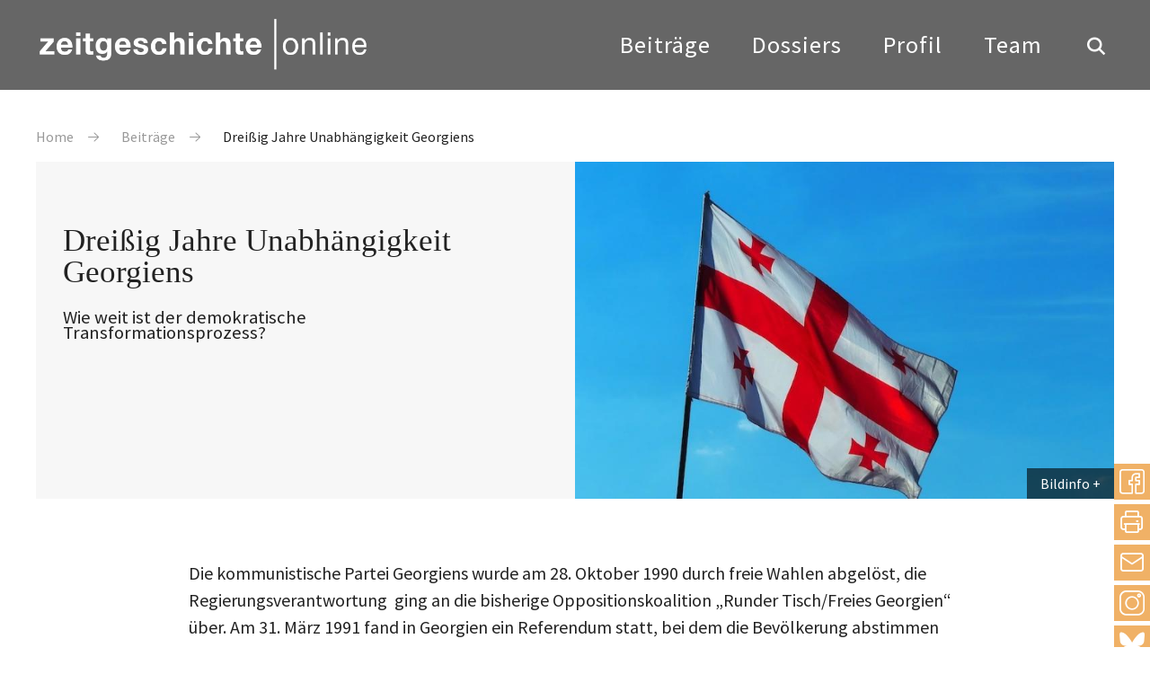

--- FILE ---
content_type: text/html; charset=UTF-8
request_url: https://zeitgeschichte-online.de/kommentar/dreissig-jahre-unabhaengigkeit-georgiens
body_size: 12967
content:

<!DOCTYPE html>
<html lang="de" dir="ltr" class="h-100">
  <head>
    <meta charset="utf-8" />
<script>var _paq = _paq || [];(function(){var u=(("https:" == document.location.protocol) ? "https://analytics.zeitgeschichte-digital.de/" : "https://analytics.zeitgeschichte-digital.de/");_paq.push(["setSiteId", "5"]);_paq.push(["setTrackerUrl", u+"matomo.php"]);_paq.push(["setDoNotTrack", 1]);if (!window.matomo_search_results_active) {_paq.push(["trackPageView"]);}_paq.push(["setIgnoreClasses", ["no-tracking","colorbox"]]);_paq.push(["enableLinkTracking"]);var d=document,g=d.createElement("script"),s=d.getElementsByTagName("script")[0];g.type="text/javascript";g.defer=true;g.async=true;g.src=u+"matomo.js";s.parentNode.insertBefore(g,s);})();</script>
<meta name="description" content="Dreißig Jahre Unabhängigkeit Georgiens . Wie weit ist der demokratische Transformationsprozess? , Diana Bogishvili , Mi., 26.05.2021 - 02:00" />
<meta name="abstract" content="Die kommunistische Partei Georgiens wurde am 28. Oktober 1990 durch freie Wahlen abgelöst, die Regierungsverantwortung ging an die bisherige Oppositionskoalition „Runder Tisch/Freies Georgien“ über. Am 31. März 1991 fand in Georgien ein Referendum statt, bei dem die Bevölkerung abstimmen sollte, ob die staatliche Unabhängigkeit Georgiens auf der Grundlage des Unabhängigkeitsgesetzes vom 26. Mai 1918 wiederhergestellt werden sollte.[1]" />
<meta name="keywords" content="Bevölkerungs- und Migrationsgeschichte,Entwicklungspolitik,Geschichtspolitik,Jahrestage,Politik,Rechts- und Verfassungsgeschichte,Soziale Bewegungen,Transformation,Verfassung,Vergangenheitspolitik," />
<meta name="robots" content="index, follow" />
<link rel="canonical" href="https://zeitgeschichte-online.de/kommentar/dreissig-jahre-unabhaengigkeit-georgiens" />
<link rel="image_src" href="https://zeitgeschichte-online.de//sites/default/files/web_bogishvili202105_00.jpg" />
<meta name="author" content="Diana Bogishvili" />
<meta name="Generator" content="Drupal 10 (https://www.drupal.org)" />
<meta name="MobileOptimized" content="width" />
<meta name="HandheldFriendly" content="true" />
<meta name="viewport" content="width=device-width, initial-scale=1.0" />
<link rel="icon" href="/sites/default/files/favicon_1.ico" type="image/vnd.microsoft.icon" />
<link rel="alternate" hreflang="de" href="https://zeitgeschichte-online.de/kommentar/dreissig-jahre-unabhaengigkeit-georgiens" />

    <title>Dreißig Jahre Unabhängigkeit Georgiens | zeitgeschichte-online.de</title>
    <link rel="stylesheet" media="all" href="/sites/default/files/css/css__uja-4bCUCvVJm_nuqRkiGP87HQCQ8mug_F5jVIcQQU.css?delta=0&amp;language=de&amp;theme=zo_b5_subtheme&amp;include=[base64]" />
<link rel="stylesheet" media="all" href="/sites/default/files/css/css_D0dPqeClPn5LjRDIy7IYT_kjSxOeKw7febY_bXeJ63M.css?delta=1&amp;language=de&amp;theme=zo_b5_subtheme&amp;include=[base64]" />
<link rel="stylesheet" media="all" href="/sites/default/files/css/css_1dy9FC_C2WpSu7aJkmYGvc3MRix4zGEyxWNLsJKzqxU.css?delta=2&amp;language=de&amp;theme=zo_b5_subtheme&amp;include=[base64]" />

    
  </head>
  <body class="top beitrag">
        <div class="visually-hidden-focusable skip-link p-3 container">
      <a href="#main-content" class="p-2">
        Direkt zum Inhalt
      </a>
    </div>
    
        

        	<header class="header">
				<div class="center clearfix">
					<a href="/" title="back to start" class="fadelink logo"><img src="/themes/custom/zo_b5_subtheme/images/logo.svg" width="370" height="58" alt="Logo"></a>
					<button class="hamburger hamburger--collapse" type="button" aria-label="Menu" aria-controls="navigation"><span class="hamburger-box"><span class="hamburger-inner">&nbsp;</span></span></button>
					<div class="navigation">
						<button class="show_search show_search_menu" type="button" data-toggle="searchmenu"><span class="icon-search icon"></span></button>
						<nav class="menu" id="navigation">
							<!-- Klasse fadelink im Link bewirkt das Überblenden mit animsition -->
							<ul>
								<li><a href="/beitraege" title="Beiträge" class="fadelink">Beiträge</a></li>
								<li><a href="/dossiers" title="Dossiers" class="fadelink">Dossiers</a></li>
								<li><a href="/profil" title="Profil" class="fadelink">Profil</a></li>
								<li><a href="/team" title="Team" class="fadelink">Team</a></li>
							</ul>
						</nav>
					</div>
				</div>
			</header>

			<div id="searchmenu" class="block block-search dropdown-menu clearfix">
				<div class="center"><a href="suche.html" class="show_search_menu close"></a></div>
				<div class="center_text">

                                        
<div class="custom-search-block-form block block-custom-search" role="search" data-drupal-selector="custom-search-block-form" id="block-zo-b5-subtheme-customsearchform">
  
    
      <form class="search-form form-search content-search" id="search-block-form"  data-block="nav_additional" action="/kommentar/dreissig-jahre-unabhaengigkeit-georgiens" method="post" id="custom-search-block-form" accept-charset="UTF-8">
    
<input title="Die Begriffe eingeben, nach denen gesucht werden soll." data-drupal-selector="edit-keys" type="search" id="edit-search-block-form--2" name="keys" value="" size="20" maxlength="20" placeholder="Suchbegriff eingeben" class="custom-search-box form-control form-text">


<div class="select-flex form-wrapper">

<div class="select-wrapper">
  <select class="custom-search-selector custom-search-vocabulary form-select form-control" data-drupal-selector="edit-vocabulary-chronologische-klassifikation" id="edit-vocabulary-chronologische-klassifikation" name="vocabulary_chronologische_klassifikation"><option value="c-all" selected="selected">Zeit ...</option><option value="c-425"> vor 1900</option><option value="c-9"> 20. Jahrhundert übergreifend</option><option value="c-105"> 1900-1945</option><option value="c-19"> 1945-</option><option value="c-427"> 1900er</option><option value="c-94"> 1910er</option><option value="c-36"> 1920er</option><option value="c-37"> 1930er</option><option value="c-38"> 1940er</option><option value="c-48"> 1950er</option><option value="c-54"> 1960er</option><option value="c-55"> 1970er</option><option value="c-51"> 1980er</option><option value="c-44"> 1990er</option><option value="c-27"> 2000er</option><option value="c-428"> 2010er</option><option value="c-429"> 21. Jahrhundert</option><option value="c-430"> ohne epochalen Schwerpunkt</option></select>
</div>
<div class="select-wrapper">
  <select class="custom-search-selector custom-search-vocabulary form-select form-control" data-drupal-selector="edit-vocabulary-regionale-klassifikation" id="edit-vocabulary-regionale-klassifikation" name="vocabulary_regionale_klassifikation"><option value="c-all" selected="selected">Region ...</option><option value="c-14"> Afrika</option><option value="c-53">- Afrika südlich der Sahara</option><option value="c-91">- Nordafrika</option><option value="c-406"> Amerika</option><option value="c-405">- Nordamerika</option><option value="c-41">-- USA</option><option value="c-407">-- Kanada</option><option value="c-185">- Mittelamerika</option><option value="c-186">- Südamerika</option><option value="c-47"> Asien</option><option value="c-110">- Ostasien</option><option value="c-58">-- Japan</option><option value="c-408">-- Korea</option><option value="c-109">-- China</option><option value="c-423">- Südasien</option><option value="c-424">-- Indien</option><option value="c-111">- Südostasien</option><option value="c-62">- Vorderasien</option><option value="c-410">-- Golfregion</option><option value="c-89">-- Israel/Palästina</option><option value="c-103">- Zentralasien</option><option value="c-409">-- Afghanistan</option><option value="c-411"> Australien/Ozeanien</option><option value="c-24"> Europa</option><option value="c-98">- Mittel-/Osteuropa</option><option value="c-83">-- Österreich</option><option value="c-46">-- Polen</option><option value="c-100">-- Ungarn</option><option value="c-84">-- Tschechien und Slowakei/Tschechoslowakei</option><option value="c-420">- Nordeuropa</option><option value="c-421">-- Baltikum</option><option value="c-422">-- Skandinavien</option><option value="c-73">- Osteuropa</option><option value="c-419">-- Bulgarien</option><option value="c-102">-- Rumänien</option><option value="c-26">-- UdSSR/Rußland</option><option value="c-67">-- Ukraine</option><option value="c-412">- Südeuropa</option><option value="c-413">-- Griechenland</option><option value="c-96">-- Italien</option><option value="c-415">-- Portugal</option><option value="c-416">-- Spanien</option><option value="c-56">-- Südosteuropa/Jugoslawien</option><option value="c-74">- Westeuropa</option><option value="c-418">-- Benelux-Staaten</option><option value="c-8">-- Deutschland</option><option value="c-71">--- Bundesrepublik</option><option value="c-7">--- DDR</option><option value="c-417">-- Schweiz</option><option value="c-40">-- Frankreich</option><option value="c-78">-- Großbritannien</option><option value="c-93">-- Irland</option><option value="c-35"> ohne regionalen Schwerpunkt</option><option value="c-18"> regional übergreifend</option></select>
</div>
<div class="select-wrapper">
  <select class="custom-search-selector custom-search-vocabulary form-select form-control" data-drupal-selector="edit-vocabulary-thematische-klassifikation" id="edit-vocabulary-thematische-klassifikation" name="vocabulary_thematische_klassifikation"><option value="c-all" selected="selected">Thema ...</option><option value="c-60"> Alltag</option><option value="c-450"> Alter</option><option value="c-313"> Amerikanisierung</option><option value="c-86"> Antisemitismus</option><option value="c-16"> Arbeit</option><option value="c-314"> Architektur</option><option value="c-315"> Außenpolitik</option><option value="c-316"> Ausstellungen</option><option value="c-39"> Begriffe</option><option value="c-317"> Besatzungsherrschaft</option><option value="c-63"> Bevölkerungs- und Migrationsgeschichte</option><option value="c-61"> Bildung und Universitäten</option><option value="c-64"> Bildungs- und Migrationsgeschichte</option><option value="c-318"> Christentum</option><option value="c-319"> Computerisierung</option><option value="c-11"> Dekolonisation</option><option value="c-320"> Design</option><option value="c-321"> Digital Humanities</option><option value="c-322"> Eliten</option><option value="c-323"> Emotionen</option><option value="c-327">- Gefühle</option><option value="c-324"> Energie</option><option value="c-325"> Entwicklungspolitik</option><option value="c-326"> Ernährung</option><option value="c-328"> Europäische Integration</option><option value="c-23"> Europäisierung</option><option value="c-329"> Faschismus</option><option value="c-42"> Fernsehen</option><option value="c-29"> Film</option><option value="c-330"> Flucht und Vertreibung</option><option value="c-2"> Fotografie</option><option value="c-331"> Friedens- und Konfliktforschung</option><option value="c-1"> Gedächtnis</option><option value="c-332">- Erinnerung</option><option value="c-333"> Gedenkstätten</option><option value="c-334"> Gedenktage</option><option value="c-335"> Geheimdienste</option><option value="c-87"> Geistes- und Ideengeschichte</option><option value="c-88">- Intellectual History</option><option value="c-82"> Genozide</option><option value="c-336"> Geographie</option><option value="c-20"> Geschichte internationaler Beziehungen und Organisationen</option><option value="c-337"> Geschichtsdidaktik</option><option value="c-338"> Geschichtspolitik</option><option value="c-69"> Geschichtstheorie(n)</option><option value="c-68"> Geschlecht</option><option value="c-339">- Gender Studies</option><option value="c-340"> Gesellschaftsgeschichte</option><option value="c-43"> Gewalt</option><option value="c-81"> Global History</option><option value="c-341">- Weltgeschichte</option><option value="c-33"> Historiographiegeschichte</option><option value="c-342"> Historische Semantik</option><option value="c-30"> Holocaust</option><option value="c-343"> Human Animal Studies</option><option value="c-12"> Imperien</option><option value="c-344"> Islam</option><option value="c-345"> Jahrestage</option><option value="c-31"> Jüdische Geschichte</option><option value="c-346"> Jugend</option><option value="c-347"> Justiz</option><option value="c-79"> Kalter Krieg</option><option value="c-348">- Cold War Studies</option><option value="c-349"> Kartographie</option><option value="c-350"> Kindheit</option><option value="c-351"> Kirchen</option><option value="c-352"> Klassen</option><option value="c-455"> Kolonialismus</option><option value="c-354"> Kommunikation</option><option value="c-355"> Kommunismus</option><option value="c-356"> Konsum</option><option value="c-353"> Körper</option><option value="c-357"> Krieg</option><option value="c-3"> Kultur</option><option value="c-95"> Kunst</option><option value="c-440"> Linksextremismus</option><option value="c-90"> Literatur</option><option value="c-358"> Materielle Kultur</option><option value="c-4"> Medien</option><option value="c-104"> Medizin</option><option value="c-359">- Gesundheit</option><option value="c-360"> Menschenrechte</option><option value="c-361"> Mentalität</option><option value="c-362"> Metropolen</option><option value="c-363"> Migration</option><option value="c-45"> Militär</option><option value="c-364"> Museen</option><option value="c-49"> Musik</option><option value="c-365"> Nahostkonflikt</option><option value="c-28"> Nationalsozialismus</option><option value="c-366"> Naturwissenschaften</option><option value="c-367"> Opposition</option><option value="c-52"> Oral History/Zeitzeugen</option><option value="c-108"> Parteien</option><option value="c-368"> Planung</option><option value="c-369">- Infrastruktur</option><option value="c-5"> Politik</option><option value="c-370"> Pop</option><option value="c-371"> Postcolonial Studies</option><option value="c-372"> Presse</option><option value="c-373"> Propaganda</option><option value="c-99"> Public History</option><option value="c-469"> Queer History</option><option value="c-374"> Race</option><option value="c-375"> Raum</option><option value="c-21"> Rechts- und Verfassungsgeschichte</option><option value="c-441"> Rechtsextremismus</option><option value="c-50"> Regionales</option><option value="c-65"> Religion</option><option value="c-13"> Rundfunk</option><option value="c-378"> Soziale Bewegungen</option><option value="c-379">- Bewegungen</option><option value="c-380">- Protest</option><option value="c-376"> Sound History</option><option value="c-377">- Klang</option><option value="c-381"> Soziales</option><option value="c-382"> Sozialstruktur</option><option value="c-107"> Sport</option><option value="c-383"> Staatssozialismus</option><option value="c-384"> Städte</option><option value="c-80"> Transnationale Geschichte</option><option value="c-25"> Transformation</option><option value="c-22"> Technik</option><option value="c-385"> Terrorismus</option><option value="c-386"> Tiere</option><option value="c-387"> Tourismus</option><option value="c-388"> Transfer</option><option value="c-72"> Umwelt</option><option value="c-389"> Unternehmen</option><option value="c-390"> Utopien</option><option value="c-391"> Verfassung</option><option value="c-392"> Verflechtung</option><option value="c-393"> Vergangenheitspolitik</option><option value="c-394"> Vergleiche</option><option value="c-395"> Verkehr</option><option value="c-106"> Visual History</option><option value="c-396">- Bildforschung</option><option value="c-397"> Westernisierung</option><option value="c-398"> Widerstand</option><option value="c-400"> Wissen</option><option value="c-66"> Wissenschaft</option><option value="c-399"> Wirtschaft</option><option value="c-17"> Wirtschafts- und Unternehmensgeschichte</option><option value="c-401"> Zäsuren</option><option value="c-402"> Zeit</option><option value="c-403"> Zeitzeugen</option><option value="c-404"> Zukunftsvorstellungen</option></select>
</div>

  <input autocomplete="off" data-drupal-selector="form-g1unlbiypy1b9hixczjq90ichkuiab3b5rnelfxp1wi" type="hidden" name="form_build_id" value="form-g1unLBIYpy1B9HixczJQ90ICHKuIAb3b5rnElFxP1WI" />


  <input data-drupal-selector="edit-custom-search-block-form" type="hidden" name="form_id" value="custom_search_block_form" />

<div data-drupal-selector="edit-actions" class="form-actions js-form-wrapper form-wrapper" id="edit-actions">
<button type="submit" class="btn btn-primary submit" value="Suche">Suche</button>
</div>

</div>
</form>

  </div>



					<div class="tags">
						<h4>Beliebte Schlagwörter</h4>
						<div class="views-element-container"><div class="view view-topschlagworte view-id-topschlagworte view-display-id-topschlagworte js-view-dom-id-21c070015eeea56fb96445a840f4d8462271aef45d6254cc527556fd64f5e2c3">
  
    
      
      <div class="view-content">
          <div><a href="/thematische-klassifikation/erinnerungsforschung-ged%C3%A4chtnisgeschichte" hreflang="de">Gedächtnis</a></div>
    <div><a href="/thematische-klassifikation/fotografie" hreflang="de">Fotografie</a></div>
    <div><a href="/thematische-klassifikation/kultur" hreflang="de">Kultur</a></div>
    <div><a href="/thematische-klassifikation/medien" hreflang="de">Medien</a></div>
    <div><a href="/thematische-klassifikation/politik" hreflang="de">Politik</a></div>
    <div><a href="/thematische-klassifikation/dekolonisation" hreflang="de">Dekolonisation</a></div>
    <div><a href="/thematische-klassifikation/imperien" hreflang="de">Imperien</a></div>
    <div><a href="/thematische-klassifikation/rundfunk" hreflang="de">Rundfunk</a></div>
    <div><a href="/thematische-klassifikation/arbeit" hreflang="de">Arbeit</a></div>
    <div><a href="/thematische-klassifikation/wirtschafts-und-unternehmensgeschichte" hreflang="de">Wirtschafts- und Unternehmensgeschichte</a></div>
    <div><a href="/thematische-klassifikation/geschichte-internationaler-beziehungen-und-organisationen" hreflang="de">Geschichte internationaler Beziehungen und Organisationen</a></div>
    <div><a href="/thematische-klassifikation/rechts-und-verfassungsgeschichte" hreflang="de">Rechts- und Verfassungsgeschichte</a></div>
    <div><a href="/thematische-klassifikation/technik" hreflang="de">Technik</a></div>
    <div><a href="/thematische-klassifikation/europaisierung" hreflang="de">Europäisierung</a></div>
    <div><a href="/thematische-klassifikation/transformation" hreflang="de">Transformation</a></div>

    </div>
  
          </div>
</div>

					</div>
				</div>
				</div>
			</div>


<main role="main">
  <a id="main-content" tabindex="-1"></a>

<div class="screen_600">
<div class="spacer_60"></div>
<div class="spacer_60"></div>
<div class="spacer_10"></div>
</div>
<div class="article_top clearfix">
					<div class="center">
												  <div class="region region-breadcrumb">
    <div class="mod_breadcrumb check fade_in clearfix show">
  
    
        <nav aria-label="breadcrumb">
    <h2 id="system-breadcrumb" class="visually-hidden">Pfadnavigation</h2>
    <ol class="breadcrumb">
          <li class="breadcrumb-item">
                  <a href="/">Home</a>
              </li>
          <li class="breadcrumb-item">
                  <a href="https://zeitgeschichte-online.de/archiv">Beiträge</a>
              </li>
          <li class="breadcrumb-item">
                  Dreißig Jahre Unabhängigkeit Georgiens
              </li>
        </ol>
  </nav>

  </div>

  </div>

											</div>
</div>
<div class="views-element-container"><div class="topold center dossier-teaser check fade-in show view view-toplegacy view-id-toplegacy view-display-id-toplegacy js-view-dom-id-34911920c4d395cc6ac3502b95af13d69fe0c06493eebabf6a4c4f612d280967">
  
    
      
      <div class="view-content">
          <div><div class="dossier-text">
    <div class="article_top">
		<h1>Dreißig Jahre Unabhängigkeit Georgiens </h1>
        <div class="ce_headline check fade_in show">
			<div class="sub_headline">Wie weit ist der demokratische Transformationsprozess?
</div>
        </div>
    </div>
</div>
<div class="dossier-image">
    <figure class="image_container">
        
              <img loading="lazy" src="/sites/default/files/styles/flexslider_full/public/web_bogishvili202105_00.jpg?itok=bw7uVCPI" width="800" height="500" class="img-fluid image-style-flexslider-full" />



        
	<div class="transparent"></div>
	<div class="bildinfo_box transit">
		<a href="#" class="show_bildinfo">Bildinfo</a>
		<div class="bildinfo"><p><a href="https://pixabay.com/de/users/laila_-6779063/">Laila_&nbsp;</a>via Pixaby.&nbsp;</p>
</div>
        </div>
    </figure>
</div></div>

    </div>
<div class="spacer_60"></div>
            </div>
</div>




  <div class="content">
          <div class="region region-content">
    <div data-drupal-messages-fallback class="hidden"></div>
<div id="block-zo-b5-subtheme-shariffteilenbuttons" class="block block-shariff block-shariff-block">
  
    
      <div class="shariff share_box"   data-services="[&quot;facebook&quot;,&quot;print&quot;,&quot;mail&quot;]" data-theme="colored" data-css="complete" data-orientation="vertical" data-mail-url="mailto:" data-lang="de">
    
        
</div>

  </div>
<div class="views-element-container block block-views block-views-blockartikel-block-social-media-buttons" id="block-zo-b5-subtheme-views-block-artikel-block-social-media-buttons">
  
    
      <div data-block="content"><div class="view view-artikel view-id-artikel view-display-id-block_social_media_buttons js-view-dom-id-ba67f9c6223d988b7227904226115cc4aa8717a9ed22b1aeaceb31516521009e">
  
    
      
      <div class="view-content">
          <div><div class="share_box_socialmedia">
	<a href="https://www.instagram.com/zeitgeschichte_online/" title="zeitgeschichte|online bei instagram" target="_blank" rel="nofollow noopener noreferrer" class="share_link instagram">Instagram</a>
        <a href="https://bsky.app/profile/zeitgeschichte.bsky.social" title="zeitgeschichte|online bei bluesky" target="_blank" class="share_link bluesky" rel="nofollow noopener noreferrer">bluesky</a>
</div></div>

    </div>
  
          </div>
</div>

  </div>
<div id="block-zo-b5-subtheme-content" class="block block-system block-system-main-block">
  
    
      

<div class="center_text clearfix">

  
    


  
  <div id="beitrag"  class="node__content">
                  <div class="ce_text check fade_in show"><p>Die kommunistische Partei Georgiens wurde am 28. Oktober 1990 durch freie Wahlen abgelöst,&nbsp;die Regierungsverantwortung &nbsp;ging an die bisherige Oppositionskoalition „Runder Tisch/Freies Georgien“ über. Am 31. März 1991 fand in Georgien ein Referendum statt, bei dem die Bevölkerung abstimmen sollte, ob die staatliche Unabhängigkeit Georgiens auf der Grundlage des Unabhängigkeitsgesetzes vom 26. Mai 1918&nbsp;wiederhergestellt werden sollte.<a href="#_edn1" name="_ednref1">[1]</a><br>
Mehr als 90 Prozent der Bürger*innen nahmen an diesem Referendum teil, fast 99 Prozent der Teilnehmenden beantworteten die Frage mit „ja“. Daraufhin&nbsp;wurde am 9. April 1991 schließlich das Gesetz zur Wiederherstellung der staatlichen Unabhängigkeit Georgiens verabschiedet.</p><p><br>
Es ist nun dreißig Jahre her, dass Georgien seine Unabhängigkeit wiedererlangt hat. Allerdings sind die sozioökonomischen und politischen Folgen der siebzig Jahre andauernden Sowjetherrschaft bis heute zu spüren.&nbsp;Nach dem Zusammenbruch der Sowjetunion erlebten alle postsowjetischen Republiken schwere Zeiten. Lediglich die Republiken, in denen es keine bewaffneten Konflikte gab, konnten die wirtschaftliche Transformation einigermaßen erfolgreich&nbsp;meistern. Infolge des Staatsstreichs von 1991-1992 kam es&nbsp;innerhalb von zwei Jahren in Georgien zu einem&nbsp;Bürgerkrieg und mehreren bewaffneten Konflikten. Auf den vollständigen Zusammenbruch des politisch-rechtlichen Systems des Staates folgte eine Lähmung des Wirtschaftssystems. Fabriken wurden geschlossen, geplündert und zerstört. Die Arbeitslosigkeit stieg stark an. Die Menschen erhielten monatelang kein Gehalt und keine Rente. Die Bevölkerung wurde jahrelang nicht mit Erdgas versorgt. Den Strom bekamen hauptsächlich die Großstädte – und das nur für zwei bis drei Stunden am Tag. Gewalt, Diebstähle und blutige Auseinandersetzungen gehörten zum Alltag.</p><p>Seit der zweiten Hälfte der 1990er-Jahre verbesserte sich die Situation in Georgien ein wenig. Jedoch blieb die hohe Korruptionsrate in unterschiedlichen gesellschaftlichen Bereichen bestehen. Im Jahr 2003 fand in Tiflis die <a href="http://www.researchgate.net/publication/313681088_Georgien_zwischen_Rosenrevolution_und_russischer_Aggression" target="_blank">Rosenrevolution</a>&nbsp;statt, gefolgt von radikalen Reformen. Infolge des fünftägigen Georgien-Russland-Krieges im August 2008, wurden zwanzig&nbsp;Prozent des georgischen Territoriums von Russland besetzt, eine Besatzung, die bis heute anhält.</p><p>So hat Georgien nach der Unabhängigkeitserklärung mehrere Phasen politischer Krisen erlebt. Das führte unter anderem zu großen Migrationswellen. Laut der Volkszählung von 1989 lebten in Georgien ungefähr 5,4 Mio. Menschen. Innerhalb von drei Jahren verringerte sich die Bevölkerungszahl auf 3,991 Mio. Einwohner*innen. Die letzte Volkszählung im Jahr 2014 zeigte eine weitere Reduktion der in Georgien lebenden Menschen auf 3,716. Mio.&nbsp;Die ethnisch russische Bevölkerung bildete nach dem Zusammenbruch der Sowjetunion die größte Gruppe der Migrant*innen. Auch der Anteil der ethnischen Armenier*innen sank in dieser Zeit von 8,1 Prozent auf 4,4 Prozent. In den 1990er-Jahren stellten ethnische Georgier*innen die größte&nbsp;Bevölkerungsgruppe dar, die auswanderte. Die ethnischen Aserbaidschaner*innen bildeten die kleinste Gruppe jener, die Georgien den Rücken kehrten.<br>
&nbsp;</p><p>Laut <a href="https://www.ecoi.net/en/file/local/1427377/488342_en.pdf" target="_blank">Transformationsindex der Bertelsmannstiftung von 2018</a>&nbsp;sorgte zu Beginn der 1990er-Jahre die allmähliche Verbesserung der wirtschaftlichen Entwicklung&nbsp;nicht für&nbsp;spürbare&nbsp;Verbesserungen der Beschäftigungslage in Georgien. Das&nbsp;<a href="https://www.undp.org" target="_blank">United Nations Development Programme</a>&nbsp;(UNDP) bescheinigte&nbsp;Georgien, im Jahr 2017, den Status eines Landes mit hoher Entwicklung erreicht zu haben (HDI-Wert&nbsp;0,799 und damit den Rang 76 von 187).<a href="#_edn2" name="_ednref2">[2]</a> Für die Bertelsmann-Forscher*innengruppe war es allerdings rätselhaft, dass sich diese Verbesserung nicht in der Entwicklung des sozialen Bereichs wiederspiegelt. Der <a href="http://https://www.ebrd.com/news/publications/transition-report/transition-report-201617.html" target="_blank">Übergangsbericht der Europäischen Bank für Wiederaufbau und Entwicklung (EBWE 2016)</a>&nbsp;attestierte Georgien eine unterdurchschnittliche Entwicklung in Bezug auf Inklusion und soziale Mobilität.<a href="#_edn3" name="_ednref3">[3]</a> Auch die soziale Ungleichheit zeichnet&nbsp;sich deutlich durch eine sehr hohe Einkommensungleichheit ab (der Gini-Koeffizient in 2019 lag bei 40 Prozent) und die Armutsquote ist von Region zu Region sehr unterschiedlich.<a href="#_edn4" name="_ednref4">[4]</a> Die Arbeitslosenquote in Georgien ist trotz eines langsamen Rückgangs immer noch hoch. Im Jahr 2018 lag die Arbeitslosigkeit bei 12,7&nbsp;Prozent. Der Anteil der Beschäftigten wird vorrangig durch Selbstständige gebildet, die vor allem in der Landwirtschaft arbeiten. Entsprechend ist&nbsp;die Arbeitslosigkeit in der Stadt höher (19,3 Prozent) als auf dem Land (5,8 Prozent).<a href="#_edn5" name="_ednref5">[5]</a> Die Staatliche Rente beträgt nur 240&nbsp;GEL (umgerechnet 60 Euro).<a href="#_edn6" name="_ednref6">[6]</a> Dies ist etwas höher als das im <a href="http://https://www.nbg.gov.ge/index.php?m=582&amp;lng=eng%C2%A0" target="_blank">März 2021 ermittelte Existenzminimum </a>für einen Mensch&nbsp;im erwerbsfähigen Alter, das 201 GEL (umgerechnet 50 Euro) betrug. Gleichzeitig wurde die Landeswährung in den letzten neun Jahren gegenüber dem Dollar<a href="https://www.nbg.gov.ge/uploads/exchangeratesunglisurad/exratesyearseng.xlsx" target="_blank"> um 100 Prozent abgewertet.</a>&nbsp;Die <a href="https://www.geostat.ge/en/modules/categories/192/living-conditions" target="_blank">Armutsquote</a> blieb in den letzten sechs Jahren unverändert.&nbsp;Haushalte mit Kindern sind eher von Armut betroffen und Familien mit drei oder mehr Kindern sind doppelt so häufig arm&nbsp;wie ein Haushalt ohne Kinder <a href="http://www.unicef.org/georgia/media/1051/file" target="_blank">(UNICEF, 2018)</a>.<a href="#_edn7" name="_ednref7">[7]</a> Zu den Ursachen sozialer Ausgrenzung gehören vor allem niedrige Bildungsabschlüsse, Arbeitslosigkeit und ein mangelnder Zugang zu Gesundheitsversorgung.<br>
<br>
Im Juni 2014 unterzeichneten die EU und Georgien ein Assoziierungsabkommen, das am 1.&nbsp;Juli&nbsp;2016 in Kraft trat. Das Assoziierungsabkommen zielt auf eine Vertiefung der politischen und wirtschaftlichen Beziehungen zwischen der EU und Georgien, unter anderem durch die Errichtung einer Freihandelszone (<a href="https://ec.europa.eu/trade/policy/countries-and-regions/countries/georgia/" target="_blank">DCFTA</a>). Zudem hat der Rat der EU am 27. Februar 2017 eine Verordnung verabschiedet, mit der georgische Staatsangehörige bei Reisen in die EU von der Visumpflicht befreit werden, sofern sie sich in einem Zeitraum von 180 Tagen längstens 90&nbsp;Tage in der EU aufhalten. Das Assoziierungsabkommen (AA) wird von der Assoziierungsagenda (zwischen EU und Georgien) begleitet und ist ein detaillierter Entwurf für Reformen, die in den darauf folgenden&nbsp;Jahren von Georgien durchgeführt werden sollten.&nbsp;Auf die Parlamentswahlen im Jahr 2020 folgte ebenfalls eine lange politische Krise. Für dringend nötige Verhandlungen zur Entspannung der Konflikte zwischen der Regierung und der Opposition, wurde die Vermittlung durch den Präsidenten des Europäischen Rates und die US-Botschafterin erforderlich.<br>
&nbsp;</p><p>Derzeit befindet sich Georgien in einem langwierigen Transformationsprozess, der weitreichende Veränderungen in verschiedenen Bereichen der Gesellschaft mit sich bringen soll. Diese Veränderungen reichen von der Einführung neuer Produktionsmodelle und einem veränderten Konsumverhalten,&nbsp;über rechtliche Konzepte, neue Organisationsformen bis hin zu Veränderungen der sozialen und kulturellen Einstellung der Bevölkerung.&nbsp;So steht Georgien aktuell und auch künftig vor besonders komplexen Herausforderungen, die dringend bewältigt werden müssen, wenn sich die politischen und wirtschaftlichen Verhältnisse den europäischen Standards angleichen sollen.</p><p>&nbsp;</p><hr><p><a href="#_ednref1" name="_edn1">[1]</a> Am 26. Mai 1918 hat die georgische demokratische Republik Georgiens Unabhängigkeitserklärung beschlossen, jedoch war die Zeit der ersten Republik von kurzer Dauer, da im Jahr 1921 Georgiens volle Besetzung und Annexion seitens des Sowjetrusslands stattgefunden hat.</p><p><a href="#_ednref2" name="_edn2">[2]</a> Der <a href="http://hdr.undp.org/en/indicators/137506" target="_blank">"Human Development Index (HDI)"</a> ist eine Messzahl für den Entwicklungsstand eines Landes und setzt sich aus drei Komponenten zusammen: Lebenserwartung, Ausbildung und Kaufkraft. Die UNDP unterteilt die Länder nach dem HDI-Wert seit 2009 in vier Entwicklungskategorien: HDI ≥ 0,800: Länder mit sehr hoher menschlicher Entwicklung. HDI ≥ 0,700: Länder mit hoher menschlicher Entwicklung. HDI ≥ 0,550: Länder mit mittlerer menschlicher Entwicklung.&nbsp;</p><p><a href="applewebdata://E15A8973-B9DC-4BDB-95CF-3C841EE5206C#_ednref7" name="_edn7">[3]</a> European Bank for Reconstruction and Development. Transition Report 2016-17. Countries: Georgia.</p><p><a href="applewebdata://E15A8973-B9DC-4BDB-95CF-3C841EE5206C#_ednref4" name="_edn4">[4]</a> <a href="http://www.geostat.ge" target="_blank">National Statistics Office of Georgia.</a></p><p><a href="applewebdata://E15A8973-B9DC-4BDB-95CF-3C841EE5206C#_ednref5" name="_edn5">[5]</a> <a href="http://www.geostat.ge" target="_blank">National Statistics Office of Georgia.</a></p><p><a href="applewebdata://E15A8973-B9DC-4BDB-95CF-3C841EE5206C#_ednref6" name="_edn6">[6]</a><a href="https://www.nbg.gov.ge/index.php?m=582&amp;lng=eng" target="_blank"> Der aktuelle Wechselkurs von 1. Euro in georgische Währung sind 4,15 Lari</a>.</p><p><a href="applewebdata://E15A8973-B9DC-4BDB-95CF-3C841EE5206C#_ednref7" name="_edn7">[7]</a> UNICEF, June, 2018: <a href="https://www.unicef.org/georgia/media/1051/file" target="_blank">The Welfare Monitoring Survey 2017</a>.&nbsp;</p><p>&nbsp;</p>
</div>
      
        <div class="views-element-container"><div class="view view-artikel view-id-artikel view-display-id-artikel_autoren_datum js-view-dom-id-16452cf1e9ad2c5084123ab305027d18d458dbf1db7f26fe5fc295ab2f6e7e06">
  
    
      <div class="view-header">
      
    </div>
      
      <div class="view-content">
          <div><div class="node__content">
<div class="author">
<p>von</p>
<p><div class="item-list"><ul><li><a href="/autoren/diana-bogishvili" hreflang="de">Diana Bogishvili </a></li></ul></div></p>
<p /><time datetime="2021-05-26T02:00:00Z" class="datetime">26.  Mai  2021</time>
</p>
</div>
</div></div>

    </div>
  
          </div>
</div>

                        <a href="javascript:history.go(-1);" class="fadelink backlink">zurück</a>
  </div>

</div>
<div class="views-element-container"><div class="artikel_liste">
  
    
      
  
          </div>
</div>

<div class="views-element-container"><div class="view view-artikel view-id-artikel view-display-id-zitation js-view-dom-id-4493d66900080315be0ec99a8cefc0189a188f4df157d4eaa2efabb0dcf778b4">
  
    
      <div class="view-header">
      
    </div>
      
      <div class="view-content">
          <div><div class="center_text">
<div class="zitation">
<h4>Zitation</h4>
<p>Diana Bogishvili , Dreißig Jahre Unabhängigkeit Georgiens . Wie weit ist der demokratische Transformationsprozess?
, in: Zeitgeschichte-online, <time datetime="2021-05-26T02:00:00Z" class="datetime">26.  Mai  2021</time>
, URL: <a href="https://zeitgeschichte-online.de/kommentar/dreissig-jahre-unabhaengigkeit-georgiens">https://zeitgeschichte-online.de/kommentar/dreissig-jahre-unabhaengigkeit-georgiens</a></p>
</div>
</div></div>

    </div>
  
          </div>
</div>

<div class="views-element-container"><div class="view view-artikel view-id-artikel view-display-id-schlagwoerter js-view-dom-id-40f998eb48db607530068eac7ec698d8ca619c7b6fac6a5d94a698f41b1dfbaf">
  
    
      <div class="view-header">
      
    </div>
      
      <div class="view-content">
          <div><div class="center_text">
<div class="klassifikatoren">
  <div class="ce_accordion ce_text">
    <div class="toggler">Schlagwörter</div>
<div class="accordion">
<a href="/thematische-klassifikation/bev%C3%B6lkerungs-und-migrationsgeschichte" hreflang="de">Bevölkerungs- und Migrationsgeschichte</a> <a href="/thematische-klassifikation/entwicklungspolitik" hreflang="de">Entwicklungspolitik</a> <a href="/thematische-klassifikation/geschichtspolitik" hreflang="de">Geschichtspolitik</a> <a href="/thematische-klassifikation/jahrestage" hreflang="de">Jahrestage</a> <a href="/thematische-klassifikation/politik" hreflang="de">Politik</a> <a href="/thematische-klassifikation/rechts-und-verfassungsgeschichte" hreflang="de">Rechts- und Verfassungsgeschichte</a> <a href="/thematische-klassifikation/soziale-bewegungen" hreflang="de">Soziale Bewegungen</a> <a href="/thematische-klassifikation/transformation" hreflang="de">Transformation</a> <a href="/thematische-klassifikation/verfassung" hreflang="de">Verfassung</a> <a href="/thematische-klassifikation/vergangenheitspolitik" hreflang="de">Vergangenheitspolitik</a> <a href="/regionale-klassifikation/vorderasien" hreflang="de">Vorderasien</a> <a href="/chronologische-klassifikation/20-jahrhundert-%C3%BCbergreifend" hreflang="de">20. Jahrhundert übergreifend</a> <a href="/chronologische-klassifikation/21-jahrhundert" hreflang="de">21. Jahrhundert</a> 
</div>
  </div>
</div>
</div>

</div>

    </div>
  
          </div>
</div>


  </div>
<div class="views-element-container block block-views block-views-blockartikel-beitraegeimdossier" id="block-zo-b5-subtheme-views-block-artikel-beitraegeimdossier">
  
    
      <div data-block="content"><div class="artikel_liste">
  
    
      
  
          </div>
</div>

  </div>

  </div>

  </div>

</main>
			<footer>
				<div class="footer_top">
					<div class="center clearfix">
						<div class="legal check fade_in">
							<nav class="footer_menu_1">
								<ul class="nav level_1 clearfix">
									<li><a href="/autorinnen" title="alle Autor*innen" class="fadelink">Autor*innen</a></li>
									<li><a href="/beitragen" title="Beitrag schreiben" class="fadelink">Beitragen</a></li>
									<li><a href="/impressum" title="Impressum" class="fadelink">Impressum</a></li>
									<li><a href="/datenschutz" title="Datenschutz" class="fadelink">Datenschutz</a></li>
								</ul>
							</nav>
						</div>
						<div class="wir check fade_in">
							<p><a href="/team" class="fadelink">Redaktion <strong>zeitgeschichte</strong> | online</a></p>
							<p><a href="https://zzf-potsdam.de/" target="_blank" rel="noopener noreferrer">Leibniz-Zentrum für Zeithistorische Forschung</a></p>
							<nav class="footer_menu_2">
								<ul class="nav level_1 clearfix">
									<li><a href="/profil" title="Profil" class="fadelink">Profil</a></li>
<li><a href="/user" title="Login" class="fadelink">Login</a></li>
								</ul>
							</nav>
						</div>
					</div>
				</div>
				<div class="footer_bottom">
					<div class="center clearfix check fade_in">
						<nav class="social_nav">
							<ul class="clearfix">
								<li><a href="https://www.facebook.com/#!/pages/Zeitgeschichte-online/540141012663589" title="zeitgeschichte online bei facebook" target="_blank" class="facebook icon_link" rel="noopener noreferrer">facebook</a></li>
                						<li><a href="https://bsky.app/profile/zeitgeschichte.bsky.social" title="zeitgeschichte online bei bluesky" target="_blank" class="bluesky icon_link" rel="noopener noreferrer">bluesky</a></li>
                						<li><a href="https://www.instagram.com/zeitgeschichte_online/" title="zeitgeschichte|online bei instagram" target="_blank" class="instagram icon_link" rel="noopener noreferrer">instagram</a></li>
								<li><a href="https://www.clio-online.de/" title="Fachportal für die Geschichtswissenschaften" target="_blank"  class="clio" rel="noopener noreferrer">CLIO</a></li>
								<li><a href="https://www.hsozkult.de/" title="Kommunikation und Fachinformation für die Geschichtswissenschaften" target="_blank" rel="noopener noreferrer" class="hsk">HSK</a></li>
							</ul>
						</nav>
						<div class="copy">&copy; 2026 <strong>zeitgeschichte</strong> | online  (ISSN 2366-2700)</div>
					</div>
				</div>
			</footer>


    
    <script type="application/json" data-drupal-selector="drupal-settings-json">{"path":{"baseUrl":"\/","pathPrefix":"","currentPath":"node\/58451","currentPathIsAdmin":false,"isFront":false,"currentLanguage":"de"},"pluralDelimiter":"\u0003","suppressDeprecationErrors":true,"back_to_top":{"back_to_top_button_trigger":100,"back_to_top_speed":1200,"back_to_top_prevent_on_mobile":false,"back_to_top_prevent_in_admin":false,"back_to_top_button_type":"image","back_to_top_button_text":"Zur\u00fcck nach oben"},"colorbox":{"opacity":"0.85","current":"{current} von {total}","previous":"\u00ab Zur\u00fcck","next":"Weiter \u00bb","close":"Schlie\u00dfen","maxWidth":"98%","maxHeight":"98%","fixed":true,"mobiledetect":true,"mobiledevicewidth":"480px"},"matomo":{"disableCookies":false,"trackMailto":true,"trackColorbox":true},"data":{"extlink":{"extTarget":true,"extTargetAppendNewWindowDisplay":true,"extTargetAppendNewWindowLabel":"(opens in a new window)","extTargetNoOverride":false,"extNofollow":false,"extTitleNoOverride":false,"extNoreferrer":true,"extFollowNoOverride":false,"extClass":"0","extLabel":"(link is external)","extImgClass":false,"extSubdomains":true,"extExclude":"","extInclude":"","extCssExclude":"","extCssInclude":"","extCssExplicit":"","extAlert":false,"extAlertText":"This link will take you to an external web site. We are not responsible for their content.","extHideIcons":false,"mailtoClass":"0","telClass":"0","mailtoLabel":"(link sends email)","telLabel":"(link is a phone number)","extUseFontAwesome":false,"extIconPlacement":"append","extPreventOrphan":false,"extFaLinkClasses":"fa fa-external-link","extFaMailtoClasses":"fa fa-envelope-o","extAdditionalLinkClasses":"","extAdditionalMailtoClasses":"","extAdditionalTelClasses":"","extFaTelClasses":"fa fa-phone","allowedDomains":["zeitgeschichte-online.de","dev.zeitgeschichte-online.de","stage.zeitgeschichte-online.de"],"extExcludeNoreferrer":""}},"ajaxTrustedUrl":{"form_action_p_pvdeGsVG5zNF_XLGPTvYSKCf43t8qZYSwcfZl2uzM":true},"user":{"uid":0,"permissionsHash":"53ed095eb19e7fce2060196a8e5c6ee4518132c968ee38bf886fbcb66358b7a6"}}</script>
<script src="/sites/default/files/js/js_ZNocLOxnVGeeBpl58KxJXDLc7CqyTerxC9pTVAQTdiw.js?scope=footer&amp;delta=0&amp;language=de&amp;theme=zo_b5_subtheme&amp;include=eJx1iuEKgzAMhF-oXX75PCWpcVZTU5oIuqffYIIwGBx89x1HmNfk-kkDuntaLJCqm3dsA9w1LhYFnc1DVtFOeiTevPiZxmJN8IQ_-_0vm5SN4ccDH_7hCmPfG8rj0lDRtSp8EWzGXqYJLsastQk7h5cmGpLt5DNXhqcooUTLvTS3N1AJWzY"></script>

  </body>
</html>
